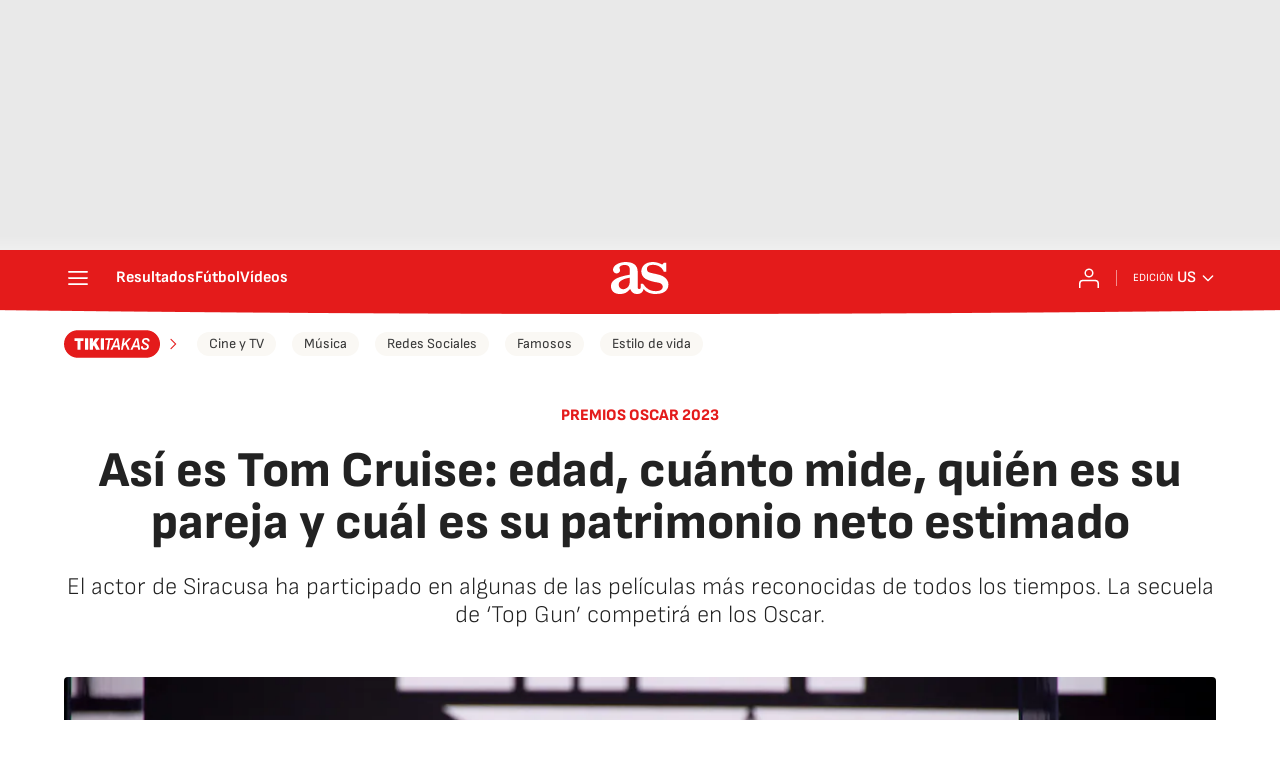

--- FILE ---
content_type: application/x-javascript;charset=utf-8
request_url: https://smetrics.as.com/id?d_visid_ver=5.4.0&d_fieldgroup=A&mcorgid=2387401053DB208C0A490D4C%40AdobeOrg&mid=78756042979180619576412460578811685051&ts=1769342065805
body_size: -37
content:
{"mid":"78756042979180619576412460578811685051"}